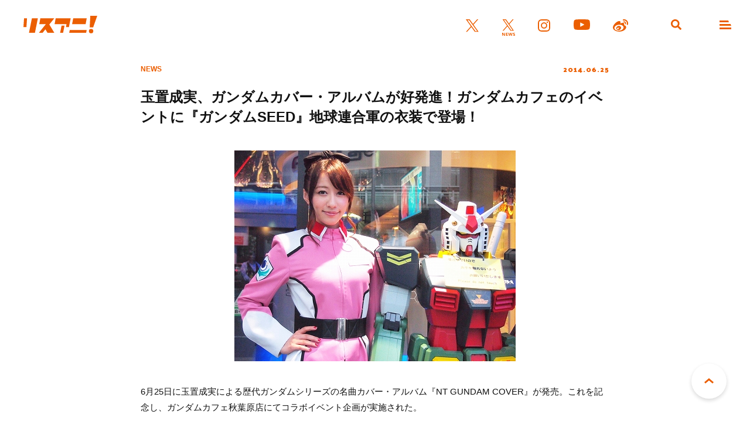

--- FILE ---
content_type: text/html; charset=UTF-8
request_url: https://www.lisani.jp/0000005440/
body_size: 9386
content:
<!doctype html>
<html lang="ja">
<head>
	<meta charset="utf-8">
	<meta http-equiv="x-ua-compatible" content="ie=edge">
	<meta name="robots" content="index, follow">
	<meta name="viewport" content="width=device-width, initial-scale=1.0">
	<meta name="format-detection" content="telephone=no">
	<meta name="google-site-verification" content="MOQVqjU-8G8-i1U4VR1Zljz0y2763lQOKWgCKhx5GTU" />
	<title>玉置成実、ガンダムカバー・アルバムが好発進！ガンダムカフェのイベントに『ガンダムSEED』地球連合軍の衣装で登場！ &#8211; リスアニ！ – アニソン・アニメ音楽のポータルサイト</title>
	<meta name="description" content="6月25日に玉置成実による歴代ガンダムシリーズの名曲カバー・アルバム『NT GUNDAM COVER』が発売。これを記念し、ガンダムカフェ秋葉原店にてコラボイベント企画が実施された。 本日発売された『NT GUNDAM  [&hellip;]">
	<meta name="author" content="リスアニ！ – アニソン・アニメ音楽のポータルサイト">
	<meta name="copyright" content="リスアニ！ – アニソン・アニメ音楽のポータルサイト">
		
	<!-- ICONS -->
	<link rel="apple-touch-icon" sizes="180x180" href="https://www.lisani.jp/admin/wp-content/themes/lisani/assets/favicons/apple-touch-icon.png">
	<link rel="icon" type="image/png" sizes="32x32" href="https://www.lisani.jp/admin/wp-content/themes/lisani/assets/favicons/favicon-32x32.png">
	<link rel="icon" type="image/png" sizes="16x16" href="https://www.lisani.jp/admin/wp-content/themes/lisani/assets/favicons/favicon-16x16.png">
	<link rel="manifest" href="https://www.lisani.jp/admin/wp-content/themes/lisani/assets/favicons/site.webmanifest">
	<link rel="mask-icon" href="https://www.lisani.jp/admin/wp-content/themes/lisani/assets/favicons/safari-pinned-tab.svg" color="#5bbad5">
	<meta name="msapplication-TileColor" content="#EB5E01">
	<meta name="theme-color" content="#ffffff">

	<!-- OG -->
	<meta property="og:title" content="玉置成実、ガンダムカバー・アルバムが好発進！ガンダムカフェのイベントに『ガンダムSEED』地球連合軍の衣装で登場！">
	<meta property="og:description" content="6月25日に玉置成実による歴代ガンダムシリーズの名曲カバー・アルバム『NT GUNDAM COVER』が発売。これを記念し、ガンダムカフェ秋葉原店にてコラボイベント企画が実施された。 本日発売された『NT GUNDAM  [&hellip;]">
	<meta property="og:image" content="https://www.lisani.jp/admin/wp-content/uploads/2016/10/news-1406252250-c0052.jpg">
	<meta property="og:url" content="https://www.lisani.jp/0000005440/">
	<meta property="og:site_name" content="リスアニ！ – アニソン・アニメ音楽のポータルサイト">
	<meta property="og:type" content="article">
	<meta property="fb:pages" content="1170687036345275" />

	<!-- TWITTER CARD -->
	<meta name="twitter:card" content="summary_large_image">
	<meta name="twitter:site" content="@Lis_Ani">
	<meta name="twitter:title" content="玉置成実、ガンダムカバー・アルバムが好発進！ガンダムカフェのイベントに『ガンダムSEED』地球連合軍の衣装で登場！">
	<meta name="twitter:description" content="6月25日に玉置成実による歴代ガンダムシリーズの名曲カバー・アルバム『NT GUNDAM COVER』が発売。これを記念し、ガンダムカフェ秋葉原店にてコラボイベント企画が実施された。 本日発売された『NT GUNDAM  [&hellip;]">
	<meta name="twitter:image" content="https://www.lisani.jp/admin/wp-content/uploads/2016/10/news-1406252250-c0052.jpg">

	<!-- CSS -->
	<link rel="preconnect" href="https://fonts.googleapis.com">
	<link rel="preconnect" href="https://fonts.gstatic.com" crossorigin>
	<link href="https://fonts.googleapis.com/css2?family=Open+Sans:ital,wght@0,700;1,700&family=Palanquin+Dark:wght@700&display=swap" rel="stylesheet">
	<link rel="stylesheet" href="https://www.lisani.jp/admin/wp-content/themes/lisani/assets/css/style.css">
	<script src="https://www.lisani.jp/admin/wp-content/themes/lisani/assets/js/script.js" defer></script>
	<meta name='robots' content='max-image-preview:large' />
	<style>img:is([sizes="auto" i], [sizes^="auto," i]) { contain-intrinsic-size: 3000px 1500px }</style>
	<link rel='stylesheet' id='wp-block-library-css' href='https://www.lisani.jp/admin/wp-includes/css/dist/block-library/style.min.css?ver=6.8.3' type='text/css' media='all' />
<style id='classic-theme-styles-inline-css' type='text/css'>
/*! This file is auto-generated */
.wp-block-button__link{color:#fff;background-color:#32373c;border-radius:9999px;box-shadow:none;text-decoration:none;padding:calc(.667em + 2px) calc(1.333em + 2px);font-size:1.125em}.wp-block-file__button{background:#32373c;color:#fff;text-decoration:none}
</style>
<style id='global-styles-inline-css' type='text/css'>
:root{--wp--preset--aspect-ratio--square: 1;--wp--preset--aspect-ratio--4-3: 4/3;--wp--preset--aspect-ratio--3-4: 3/4;--wp--preset--aspect-ratio--3-2: 3/2;--wp--preset--aspect-ratio--2-3: 2/3;--wp--preset--aspect-ratio--16-9: 16/9;--wp--preset--aspect-ratio--9-16: 9/16;--wp--preset--color--black: #000000;--wp--preset--color--cyan-bluish-gray: #abb8c3;--wp--preset--color--white: #ffffff;--wp--preset--color--pale-pink: #f78da7;--wp--preset--color--vivid-red: #cf2e2e;--wp--preset--color--luminous-vivid-orange: #ff6900;--wp--preset--color--luminous-vivid-amber: #fcb900;--wp--preset--color--light-green-cyan: #7bdcb5;--wp--preset--color--vivid-green-cyan: #00d084;--wp--preset--color--pale-cyan-blue: #8ed1fc;--wp--preset--color--vivid-cyan-blue: #0693e3;--wp--preset--color--vivid-purple: #9b51e0;--wp--preset--gradient--vivid-cyan-blue-to-vivid-purple: linear-gradient(135deg,rgba(6,147,227,1) 0%,rgb(155,81,224) 100%);--wp--preset--gradient--light-green-cyan-to-vivid-green-cyan: linear-gradient(135deg,rgb(122,220,180) 0%,rgb(0,208,130) 100%);--wp--preset--gradient--luminous-vivid-amber-to-luminous-vivid-orange: linear-gradient(135deg,rgba(252,185,0,1) 0%,rgba(255,105,0,1) 100%);--wp--preset--gradient--luminous-vivid-orange-to-vivid-red: linear-gradient(135deg,rgba(255,105,0,1) 0%,rgb(207,46,46) 100%);--wp--preset--gradient--very-light-gray-to-cyan-bluish-gray: linear-gradient(135deg,rgb(238,238,238) 0%,rgb(169,184,195) 100%);--wp--preset--gradient--cool-to-warm-spectrum: linear-gradient(135deg,rgb(74,234,220) 0%,rgb(151,120,209) 20%,rgb(207,42,186) 40%,rgb(238,44,130) 60%,rgb(251,105,98) 80%,rgb(254,248,76) 100%);--wp--preset--gradient--blush-light-purple: linear-gradient(135deg,rgb(255,206,236) 0%,rgb(152,150,240) 100%);--wp--preset--gradient--blush-bordeaux: linear-gradient(135deg,rgb(254,205,165) 0%,rgb(254,45,45) 50%,rgb(107,0,62) 100%);--wp--preset--gradient--luminous-dusk: linear-gradient(135deg,rgb(255,203,112) 0%,rgb(199,81,192) 50%,rgb(65,88,208) 100%);--wp--preset--gradient--pale-ocean: linear-gradient(135deg,rgb(255,245,203) 0%,rgb(182,227,212) 50%,rgb(51,167,181) 100%);--wp--preset--gradient--electric-grass: linear-gradient(135deg,rgb(202,248,128) 0%,rgb(113,206,126) 100%);--wp--preset--gradient--midnight: linear-gradient(135deg,rgb(2,3,129) 0%,rgb(40,116,252) 100%);--wp--preset--font-size--small: 13px;--wp--preset--font-size--medium: 20px;--wp--preset--font-size--large: 36px;--wp--preset--font-size--x-large: 42px;--wp--preset--spacing--20: 0.44rem;--wp--preset--spacing--30: 0.67rem;--wp--preset--spacing--40: 1rem;--wp--preset--spacing--50: 1.5rem;--wp--preset--spacing--60: 2.25rem;--wp--preset--spacing--70: 3.38rem;--wp--preset--spacing--80: 5.06rem;--wp--preset--shadow--natural: 6px 6px 9px rgba(0, 0, 0, 0.2);--wp--preset--shadow--deep: 12px 12px 50px rgba(0, 0, 0, 0.4);--wp--preset--shadow--sharp: 6px 6px 0px rgba(0, 0, 0, 0.2);--wp--preset--shadow--outlined: 6px 6px 0px -3px rgba(255, 255, 255, 1), 6px 6px rgba(0, 0, 0, 1);--wp--preset--shadow--crisp: 6px 6px 0px rgba(0, 0, 0, 1);}:where(.is-layout-flex){gap: 0.5em;}:where(.is-layout-grid){gap: 0.5em;}body .is-layout-flex{display: flex;}.is-layout-flex{flex-wrap: wrap;align-items: center;}.is-layout-flex > :is(*, div){margin: 0;}body .is-layout-grid{display: grid;}.is-layout-grid > :is(*, div){margin: 0;}:where(.wp-block-columns.is-layout-flex){gap: 2em;}:where(.wp-block-columns.is-layout-grid){gap: 2em;}:where(.wp-block-post-template.is-layout-flex){gap: 1.25em;}:where(.wp-block-post-template.is-layout-grid){gap: 1.25em;}.has-black-color{color: var(--wp--preset--color--black) !important;}.has-cyan-bluish-gray-color{color: var(--wp--preset--color--cyan-bluish-gray) !important;}.has-white-color{color: var(--wp--preset--color--white) !important;}.has-pale-pink-color{color: var(--wp--preset--color--pale-pink) !important;}.has-vivid-red-color{color: var(--wp--preset--color--vivid-red) !important;}.has-luminous-vivid-orange-color{color: var(--wp--preset--color--luminous-vivid-orange) !important;}.has-luminous-vivid-amber-color{color: var(--wp--preset--color--luminous-vivid-amber) !important;}.has-light-green-cyan-color{color: var(--wp--preset--color--light-green-cyan) !important;}.has-vivid-green-cyan-color{color: var(--wp--preset--color--vivid-green-cyan) !important;}.has-pale-cyan-blue-color{color: var(--wp--preset--color--pale-cyan-blue) !important;}.has-vivid-cyan-blue-color{color: var(--wp--preset--color--vivid-cyan-blue) !important;}.has-vivid-purple-color{color: var(--wp--preset--color--vivid-purple) !important;}.has-black-background-color{background-color: var(--wp--preset--color--black) !important;}.has-cyan-bluish-gray-background-color{background-color: var(--wp--preset--color--cyan-bluish-gray) !important;}.has-white-background-color{background-color: var(--wp--preset--color--white) !important;}.has-pale-pink-background-color{background-color: var(--wp--preset--color--pale-pink) !important;}.has-vivid-red-background-color{background-color: var(--wp--preset--color--vivid-red) !important;}.has-luminous-vivid-orange-background-color{background-color: var(--wp--preset--color--luminous-vivid-orange) !important;}.has-luminous-vivid-amber-background-color{background-color: var(--wp--preset--color--luminous-vivid-amber) !important;}.has-light-green-cyan-background-color{background-color: var(--wp--preset--color--light-green-cyan) !important;}.has-vivid-green-cyan-background-color{background-color: var(--wp--preset--color--vivid-green-cyan) !important;}.has-pale-cyan-blue-background-color{background-color: var(--wp--preset--color--pale-cyan-blue) !important;}.has-vivid-cyan-blue-background-color{background-color: var(--wp--preset--color--vivid-cyan-blue) !important;}.has-vivid-purple-background-color{background-color: var(--wp--preset--color--vivid-purple) !important;}.has-black-border-color{border-color: var(--wp--preset--color--black) !important;}.has-cyan-bluish-gray-border-color{border-color: var(--wp--preset--color--cyan-bluish-gray) !important;}.has-white-border-color{border-color: var(--wp--preset--color--white) !important;}.has-pale-pink-border-color{border-color: var(--wp--preset--color--pale-pink) !important;}.has-vivid-red-border-color{border-color: var(--wp--preset--color--vivid-red) !important;}.has-luminous-vivid-orange-border-color{border-color: var(--wp--preset--color--luminous-vivid-orange) !important;}.has-luminous-vivid-amber-border-color{border-color: var(--wp--preset--color--luminous-vivid-amber) !important;}.has-light-green-cyan-border-color{border-color: var(--wp--preset--color--light-green-cyan) !important;}.has-vivid-green-cyan-border-color{border-color: var(--wp--preset--color--vivid-green-cyan) !important;}.has-pale-cyan-blue-border-color{border-color: var(--wp--preset--color--pale-cyan-blue) !important;}.has-vivid-cyan-blue-border-color{border-color: var(--wp--preset--color--vivid-cyan-blue) !important;}.has-vivid-purple-border-color{border-color: var(--wp--preset--color--vivid-purple) !important;}.has-vivid-cyan-blue-to-vivid-purple-gradient-background{background: var(--wp--preset--gradient--vivid-cyan-blue-to-vivid-purple) !important;}.has-light-green-cyan-to-vivid-green-cyan-gradient-background{background: var(--wp--preset--gradient--light-green-cyan-to-vivid-green-cyan) !important;}.has-luminous-vivid-amber-to-luminous-vivid-orange-gradient-background{background: var(--wp--preset--gradient--luminous-vivid-amber-to-luminous-vivid-orange) !important;}.has-luminous-vivid-orange-to-vivid-red-gradient-background{background: var(--wp--preset--gradient--luminous-vivid-orange-to-vivid-red) !important;}.has-very-light-gray-to-cyan-bluish-gray-gradient-background{background: var(--wp--preset--gradient--very-light-gray-to-cyan-bluish-gray) !important;}.has-cool-to-warm-spectrum-gradient-background{background: var(--wp--preset--gradient--cool-to-warm-spectrum) !important;}.has-blush-light-purple-gradient-background{background: var(--wp--preset--gradient--blush-light-purple) !important;}.has-blush-bordeaux-gradient-background{background: var(--wp--preset--gradient--blush-bordeaux) !important;}.has-luminous-dusk-gradient-background{background: var(--wp--preset--gradient--luminous-dusk) !important;}.has-pale-ocean-gradient-background{background: var(--wp--preset--gradient--pale-ocean) !important;}.has-electric-grass-gradient-background{background: var(--wp--preset--gradient--electric-grass) !important;}.has-midnight-gradient-background{background: var(--wp--preset--gradient--midnight) !important;}.has-small-font-size{font-size: var(--wp--preset--font-size--small) !important;}.has-medium-font-size{font-size: var(--wp--preset--font-size--medium) !important;}.has-large-font-size{font-size: var(--wp--preset--font-size--large) !important;}.has-x-large-font-size{font-size: var(--wp--preset--font-size--x-large) !important;}
:where(.wp-block-post-template.is-layout-flex){gap: 1.25em;}:where(.wp-block-post-template.is-layout-grid){gap: 1.25em;}
:where(.wp-block-columns.is-layout-flex){gap: 2em;}:where(.wp-block-columns.is-layout-grid){gap: 2em;}
:root :where(.wp-block-pullquote){font-size: 1.5em;line-height: 1.6;}
</style>
<link rel='stylesheet' id='ppress-frontend-css' href='https://www.lisani.jp/admin/wp-content/plugins/wp-user-avatar/assets/css/frontend.min.css?ver=4.16.7' type='text/css' media='all' />
<link rel='stylesheet' id='ppress-flatpickr-css' href='https://www.lisani.jp/admin/wp-content/plugins/wp-user-avatar/assets/flatpickr/flatpickr.min.css?ver=4.16.7' type='text/css' media='all' />
<link rel='stylesheet' id='ppress-select2-css' href='https://www.lisani.jp/admin/wp-content/plugins/wp-user-avatar/assets/select2/select2.min.css?ver=6.8.3' type='text/css' media='all' />
<link rel='stylesheet' id='amazonjs-css' href='https://www.lisani.jp/admin/wp-content/plugins/amazonjs/css/amazonjs.css?ver=0.10' type='text/css' media='all' />
<script type="text/javascript" src="https://www.lisani.jp/admin/wp-includes/js/jquery/jquery.min.js?ver=3.7.1" id="jquery-core-js"></script>
<script type="text/javascript" src="https://www.lisani.jp/admin/wp-includes/js/jquery/jquery-migrate.min.js?ver=3.4.1" id="jquery-migrate-js"></script>
<script type="text/javascript" src="https://www.lisani.jp/admin/wp-content/plugins/wp-user-avatar/assets/flatpickr/flatpickr.min.js?ver=4.16.7" id="ppress-flatpickr-js"></script>
<script type="text/javascript" src="https://www.lisani.jp/admin/wp-content/plugins/wp-user-avatar/assets/select2/select2.min.js?ver=4.16.7" id="ppress-select2-js"></script>
<link rel="EditURI" type="application/rsd+xml" title="RSD" href="https://www.lisani.jp/admin/xmlrpc.php?rsd" />
<meta name="generator" content="WordPress 6.8.3" />
<link rel="canonical" href="https://www.lisani.jp/0000005440/" />
<link rel='shortlink' href='https://www.lisani.jp/?p=5440' />
<!-- Google Tag Manager -->
<script>(function(w,d,s,l,i){w[l]=w[l]||[];w[l].push({'gtm.start':
new Date().getTime(),event:'gtm.js'});var f=d.getElementsByTagName(s)[0],
j=d.createElement(s),dl=l!='dataLayer'?'&l='+l:'';j.async=true;j.src=
'https://www.googletagmanager.com/gtm.js?id='+i+dl;f.parentNode.insertBefore(j,f);
})(window,document,'script','dataLayer','GTM-K96PFR');</script>
<!-- End Google Tag Manager -->
		<style type="text/css"></style>
</head>
<body id="header">
<header class="header js-header">
	<h1 class="header__logo"><a href="https://www.lisani.jp/"><img src="https://www.lisani.jp/admin/wp-content/themes/lisani/assets/images/logo-orange.svg" alt="リスアニ！WEB – アニメ・アニメ音楽のポータルサイト"></a></h1>
	<ul class="header__sns">
		<li class="is-twitter"><a href="https://x.com/Lis_Ani" target="_blank" rel="noopener"><img src="https://www.lisani.jp/admin/wp-content/themes/lisani/assets/images/icon-twitter-orange.svg" alt="X"></a></li>
		<li class="is-news"><a href="https://x.com/LisAni_NEWS" target="_blank" rel="noopener"><img src="https://www.lisani.jp/admin/wp-content/themes/lisani/assets/images/icon-news-orange.svg" alt="News"></a></li>
		<li class="is-instagram"><a href="https://www.instagram.com/lisani_official/" target="_blank" rel="noopener"><img src="https://www.lisani.jp/admin/wp-content/themes/lisani/assets/images/icon-instagram-orange.svg" alt="Instagram"></a></li>
		<li class="is-youtube"><a href="https://www.youtube.com/channel/UCEY-nci375g3PpAb7j435Lw" target="_blank" rel="noopener"><img src="https://www.lisani.jp/admin/wp-content/themes/lisani/assets/images/icon-youtube-orange.svg" alt="Youtube"></a></li>
		<li class="is-weibo"><a href="https://weibo.com/u/7014060203" target="_blank" rel="noopener"><img src="https://www.lisani.jp/admin/wp-content/themes/lisani/assets/images/icon-weibo-orange.svg" alt="Weibo"></a></li>
	</ul>
	<ul class="header__nav">
		<li class="is-search js-nav"><a data-remodal-target="search"></a></li>
		<li class="is-menu js-nav"><a data-remodal-target="menu"></a></li>
	</ul>
</header>
	<section class="detail">
					<div class="detail__header">
	<div class="detail__header__info">
		<p class="detail__header__info__category">NEWS</p>
		<p class="detail__header__info__date">2014.06.25</p>
	</div>
	<h2 class="detail__header__title">玉置成実、ガンダムカバー・アルバムが好発進！ガンダムカフェのイベントに『ガンダムSEED』地球連合軍の衣装で登場！</h2>

		</div>		
		<div class="detail__wrap">
			<div class="detail__wysiwyg parts__wysiwyg">
								<p style="text-align: center;"><img fetchpriority="high" decoding="async" class="alignnone size-full wp-image-91578" alt="news-1406252250-c001" src="https://www.lisani.jp/admin/wp-content/uploads/2014/06/news-1406252250-c001.jpg" width="480" height="360" /></p>
<p>6月25日に玉置成実による歴代ガンダムシリーズの名曲カバー・アルバム『NT GUNDAM COVER』が発売。これを記念し、ガンダムカフェ秋葉原店にてコラボイベント企画が実施された。<span id="more-91577"></span></p>
<p>本日発売された『NT GUNDAM COVER』だが、iTunesのアニメアルバム・チャートにて1位を記録するなど、好スタートを切っている。そんなアルバムのリリースを記念して本日・6月25日にはガンダムカフェとのコラボを開催。この日は「アスランのパスタ 玉置成実Ver.」、「キラのノンアルコールカクテル 玉置成実Ver.」がイベント限定特別メニューとして並んだ。</p>
<p style="text-align: center;"><img decoding="async" class="alignnone size-full wp-image-91579" alt="news-1406252250-c002" src="https://www.lisani.jp/admin/wp-content/uploads/2014/06/news-1406252250-c002.jpg" width="250" height="400" /></p>
<p>さらに、この特別メニューを注文したお客様と『ガンダムSEED』の地球連合軍の衣装に身を包んだ玉置成実との記念撮影会が行われるなど、来店したお客様を驚かせていた。<br />今後もアルバム発売記念イベントが実施されていくので、詳細をオフィシャル・レーベルサイトにてチェックしていただきたい。<br /><a href="http://www.teichiku.co.jp/artist/tamaki-nami/" target="_blank"><strong>詳細はこちら！</strong></a></p>
<p><strong>■CDリリース情報</strong><br /><strong>玉置成実『NT GUNDAM COVER』（エヌティーガンダムカバー）</strong><br /><strong>2014年6月25日発売<br /><img decoding="async" class="alignnone size-full wp-image-91887" alt="news-1406292320-c003" src="https://www.lisani.jp/admin/wp-content/uploads/2014/06/news-1406292320-c003.jpg" width="320" height="316" /><br /></strong></p>
<p>価格：￥2,500＋税<br />品番：TECI-1407<br /><strong>＜収録曲＞</strong> <br />1.めぐりあい（機動戦士ガンダムⅢ　めぐりあい宇宙編）<br />2.嵐の中で輝いて（機動戦士ガンダム第08MS小隊）<br />3.MEN OF DESTINY（機動戦士ガンダム0083 STARDUST MEMORY）<br />4.Z・刻をこえて（機動戦士Zガンダム）<br />5.サイレントヴォイス（機動戦士ガンダムZZ）<br />6.ETERNAL WIND ～ほほえみは光る風の中～（機動戦士ガンダムF91）<br />7.海よりも深く（機動武闘伝Gガンダム）<br />8.JUST COMMUNICATION（新機動戦記ガンダムW）<br />9.DREAMS（機動新世紀ガンダムX）<br />10.暁の車（機動戦士ガンダムSEED）<br />11.Believe -NT GUNDAM COVER-（機動戦士ガンダムSEED）</p>
<p style="text-align: center;"><img loading="lazy" decoding="async" class="alignnone size-full wp-image-91581" alt="news-1406252250-c004" src="https://www.lisani.jp/admin/wp-content/uploads/2014/06/news-1406252250-c004.jpg" width="320" height="239" /></p>
<p><strong>■アルバム発売イベント情報</strong><br /><strong>玉置成実 <strong>ニュー・アルバム『NT GUNDAM COVER』</strong>発売記念 握手撮影会</strong><br /><strong>【日程】2014年6月28日（土）</strong><br /><strong>【会場】大阪・ディスクピア日本橋店 音楽映像館 5Fイベントスペース</strong><br />【時間】13:00～（開場 12:45）<br />【内容】ミニトーク / 握手・2ショット撮影会<br />【握手撮影会参加対象】CDご購入者（※イベント自体のご観覧は無料です。）</p>
<p><strong>玉置成実 <strong>ニュー・アルバム『NT GUNDAM COVER』</strong>発売記念 ミニライブ &amp; 握手サイン会</strong><br /><strong>【日程】2014年6月28日（土）</strong><br />【会場】兵庫・阪急西宮ガーデンズ 4F スカイガーデン 木の葉のステージ<br />【時間】17:00～<br />【内容】ミニライブ・握手サイン会</p>
<p><strong>玉置成実 <strong>ニュー・アルバム『NT GUNDAM COVER』</strong>発売記念 ミニライブ &amp; 握手サイン会</strong><br /><strong>【日程】2014年6月29日（日）</strong><br />【会場】ダイバーシティ東京 プラザ フェスティバル広場<br />【時間】13:00～<br />【内容】ミニライブ / 握手サイン会<br />【参加対象】観覧フリー</p>
<p><strong>玉置成実 <strong>ニュー・アルバム『NT GUNDAM COVER』</strong>発売記念 スペシャルイベント＠ガンダムカフェ</strong><br /><strong>【日程】2014年6月29日（日）</strong><br />【会場】ガンダムカフェ ダイバーシティ東京プラザ店<br />【時間】15:00～17:00</p>
<p><strong>玉置成実 <strong>ニュー・アルバム『NT GUNDAM COVER』</strong>発売記念 ミニライブ &amp; 握手サイン会</strong><br /><strong>【日程】2014年7月5日（土）</strong><br />【会場】千葉・イオンモール幕張新都心 グランドモール1F グランドスクエア<br />【時間】1回目 13:00 / 2回目 15:00<br />【内容】ミニライブ・握手サイン会<br />【参加対象】観覧フリー</p>
<p><strong>玉置成実 <strong>ニュー・アルバム『NT GUNDAM COVER』</strong>発売記念 ミニライブ &amp; 握手サイン会</strong><br /><strong>【日程】2014年7月6日（日）</strong><br />【会場】埼玉・イオンレイクタウンmori 木の広場<br />【時間】1回目 13:00 / 2回目 15:00<br />【内容】ミニライブ・握手サイン会<br />【参加対象】観覧フリー</p>
<p><strong>玉置成実 <strong>ニュー・アルバム『NT GUNDAM COVER』</strong>発売記念 握手会</strong><br /><strong>【日程】2014年7月12日（土）</strong><br />【会場】タワーレコード新宿店 7F特設カウンター<br />【時間】13:00～<br />【集合時間】イベント開始15分前<br />【集合場所】7Fエレベーター横階段<br />【内容】握手会</p>
<p><strong>玉置成実 ニュー・アルバム『NT GUNDAM COVER』発売記念 握手撮影会</strong><br /><strong>【日程】2014年8月31日（日）</strong><br />【会場】茨城・WonderGOO守谷店「GOOst」<br />【時間】15:00～</p>
<p>&nbsp;</p>
<p><strong>■先着購入特典</strong><br />下記対象店にて6月25日（水）発売『NT GUNDAM COVER』をご購入いただきますと、先着でオリジナル特典をプレゼント致します！<br /><strong>●Amazon.co.jp　オリジナル先着特典</strong><br />「NT GUNDAM COVER」特典カード（Amazon.co.jp ver.）<br />対象店舗：Amazon.co.jp</p>
<p><strong>●タワーレコード オリジナル先着特典</strong><br />「NT GUNDAM COVER」特典カード（TOWER RECORDS ver.）<br />対象店舗：タワーレコード全店（TOWER RECORDS ONLINE 含む）</p>
<h2 id="autoid-0">関連リンク</h2>
<ul>
<li><a href="http://www.tamaki-nami.net/" target="_blank">玉置成実 オフィシャルWebサイト</a></li>
<li><a href="http://www.teichiku.co.jp/artist/tamaki-nami" target="_blank">玉置成実 / IMPERIAL RECORDS</a></li>
<li><a href="https://www.lisani.jp/interview-report/web-original/id91227" target="_blank">「リスアニ！WEB」内『NT GUNDAM COVER』発売記念 玉置成実スペシャル・インタビューはこちら！</a></li>
</ul>
							</div>

			<ul class="parts__tag mt-028"><li><a href="https://www.lisani.jp/keywords/1159/">イベント</a></li><li><a href="https://www.lisani.jp/keywords/2006/">ガンダム</a></li><li><a href="https://www.lisani.jp/keywords/722/">ガンダムＦ９１</a></li><li><a href="https://www.lisani.jp/keywords/1152/">作品情報(CD)</a></li><li><a href="https://www.lisani.jp/keywords/723/">新機動戦記ガンダムW</a></li><li><a href="https://www.lisani.jp/keywords/655/">機動戦士ガンダムSEED</a></li><li><a href="https://www.lisani.jp/keywords/724/">機動戦士ガンダムSEED/機動戦士ガンダムSEED DESTINY</a></li><li><a href="https://www.lisani.jp/keywords/721/">玉置成実</a></li></ul>
			<p class="parts__title__tertiary al-center mt-040">SHARE</p>
			<ul class="parts__sns mt-020">
				<li class="is-twitter js-twitter" data-msg="玉置成実、ガンダムカバー・アルバムが好発進！ガンダムカフェのイベントに『ガンダムSEED』地球連合軍の衣装で登場！"><img src="https://www.lisani.jp/admin/wp-content/themes/lisani/assets/images/icon-twitter.svg" alt=""></li>
				<li class="is-line js-line" data-msg="玉置成実、ガンダムカバー・アルバムが好発進！ガンダムカフェのイベントに『ガンダムSEED』地球連合軍の衣装で登場！"><img src="https://www.lisani.jp/admin/wp-content/themes/lisani/assets/images/icon-line.svg" alt=""></li>
				<li class="is-facebook js-facebook" data-msg="玉置成実、ガンダムカバー・アルバムが好発進！ガンダムカフェのイベントに『ガンダムSEED』地球連合軍の衣装で登場！"><img src="https://www.lisani.jp/admin/wp-content/themes/lisani/assets/images/icon-facebook.svg" alt=""></li>
			</ul>

		</div>

	</section>


		<div class="widget__banner">
					</div>
		<div class="widget__uzou">
			<div class="uz-1-lisani_pc uz-ny" data-uz-url="%%PATTERN:url%%"></div>
<script async type="text/javascript" src="https://speee-ad.akamaized.net/tag/1-lisani_pc/js/outer-frame.min.js" charset="utf-8"></script>		</div>

			<section class="widget__ranking">
				<h2 class="parts__title__primary"><span>RANKING</span><br>ランキング</h2>
				<ul class="widget__ranking__list">
																	<li>
							<a href="https://www.lisani.jp/0000299863/">
								<div class="widget__ranking__list__picture">
									<p class="widget__ranking__list__picture__img">
										<img loading="lazy" src="https://www.lisani.jp/admin/wp-content/uploads/2026/01/2601161800-yh-004-780x439.jpg" alt="TVアニメ『【推しの子】』第3期挿入歌「Bのリベンジ」を収録したキャラクターソングCD Vol.5が3月25日リリース決定！さらに、オリジナルサウンドトラックVol.3も発売決定！" class="">									</p>
								</div>
								<div class="widget__ranking__list__description">
									<h3 class="widget__ranking__list__description__title">TVアニメ『【推しの子】』第3期挿入歌「Bのリベンジ」を収録したキャラクターソングCD Vol.5が3月25日リリース決定！さらに、オリジナルサウンドトラックVol.3も発売決定！</h3>
									<div class="widget__ranking__list__description__info">
										<p class="widget__ranking__list__description__info__category">NEWS</p>
										<p class="widget__ranking__list__description__info__date">
											2026.01.16										</p>
									</div>
								</div>
							</a>
						</li>
																	<li>
							<a href="https://www.lisani.jp/0000299792/">
								<div class="widget__ranking__list__picture">
									<p class="widget__ranking__list__picture__img">
										<img loading="lazy" src="https://www.lisani.jp/admin/wp-content/uploads/2026/01/2601151800-yh-005-780x439.jpg" alt="TVアニメ「カナン様はあくまでチョロい」キービジュアル公開＆OPテーマをFaulieu.、EDテーマをあおぎり高校が担当することが決定！" class="">									</p>
								</div>
								<div class="widget__ranking__list__description">
									<h3 class="widget__ranking__list__description__title">TVアニメ「カナン様はあくまでチョロい」キービジュアル公開＆OPテーマをFaulieu.、EDテーマをあおぎり高校が担当することが決定！</h3>
									<div class="widget__ranking__list__description__info">
										<p class="widget__ranking__list__description__info__category">NEWS</p>
										<p class="widget__ranking__list__description__info__date">
											2026.01.15										</p>
									</div>
								</div>
							</a>
						</li>
																	<li>
							<a href="https://www.lisani.jp/0000299738/">
								<div class="widget__ranking__list__picture">
									<p class="widget__ranking__list__picture__img">
										<img loading="lazy" src="https://www.lisani.jp/admin/wp-content/uploads/2026/01/2001141800-yh-005-780x439.jpg" alt="YOASOBI、TVアニメ『花ざかりの君たちへ』EDテーマ「BABY」ノンクレジットED映像＆MV公開！" class="">									</p>
								</div>
								<div class="widget__ranking__list__description">
									<h3 class="widget__ranking__list__description__title">YOASOBI、TVアニメ『花ざかりの君たちへ』EDテーマ「BABY」ノンクレジットED映像＆MV公開！</h3>
									<div class="widget__ranking__list__description__info">
										<p class="widget__ranking__list__description__info__category">NEWS</p>
										<p class="widget__ranking__list__description__info__date">
											2026.01.14										</p>
									</div>
								</div>
							</a>
						</li>
																	<li>
							<a href="https://www.lisani.jp/0000299748/">
								<div class="widget__ranking__list__picture">
									<p class="widget__ranking__list__picture__img">
										<img loading="lazy" src="https://www.lisani.jp/admin/wp-content/uploads/2026/01/2001141800-yh-008-780x439.jpg" alt="UNISON SQUARE GARDEN、TVアニメ『うるわしの宵の月』オープニング主題歌「うるわし」オープニング映像公開！" class="">									</p>
								</div>
								<div class="widget__ranking__list__description">
									<h3 class="widget__ranking__list__description__title">UNISON SQUARE GARDEN、TVアニメ『うるわしの宵の月』オープニング主題歌「うるわし」オープニング映像公開！</h3>
									<div class="widget__ranking__list__description__info">
										<p class="widget__ranking__list__description__info__category">NEWS</p>
										<p class="widget__ranking__list__description__info__date">
											2026.01.14										</p>
									</div>
								</div>
							</a>
						</li>
																	<li>
							<a href="https://www.lisani.jp/0000299882/">
								<div class="widget__ranking__list__picture">
									<p class="widget__ranking__list__picture__img">
										<img loading="lazy" src="https://www.lisani.jp/admin/wp-content/uploads/2026/01/2601161800-yh-006-780x439.jpg" alt="七海ひろき、初の全国ワンマンライブハウスツアー「HIROKI NANAMI LIVE HOUSE TOUR “AKATSUKI”」開催決定！キービジュアルも公開！" class="">									</p>
								</div>
								<div class="widget__ranking__list__description">
									<h3 class="widget__ranking__list__description__title">七海ひろき、初の全国ワンマンライブハウスツアー「HIROKI NANAMI LIVE HOUSE TOUR “AKATSUKI”」開催決定！キービジュアルも公開！</h3>
									<div class="widget__ranking__list__description__info">
										<p class="widget__ranking__list__description__info__category">NEWS</p>
										<p class="widget__ranking__list__description__info__date">
											2026.01.16										</p>
									</div>
								</div>
							</a>
						</li>
									</ul>
				<p class="widget__ranking__btn parts__btn__primary"><a href="https://www.lisani.jp/ranking/">もっと見る</a></p>
			</section>
					<div class="widget__banner">
			<ul>
	<li>
		<a href="https://www.lisani.jp/0000233827/" target="_blank" rel="noopener"><img src="https://www.lisani.jp/admin/wp-content/uploads/2023/07/lis52_bun_1200_new.jpg" alt="Vol.52"></a>
	</li>
	<li>
		<a href="https://www.lisani.jp/0000224898/" target="_blank" rel="noopener"><img src="https://www.lisani.jp/admin/wp-content/uploads/2023/02/lis505_bun_1200_r03-f.jpg" alt="Vol.50.5"></a>
	</li>
	<li>
		<a href="https://www.lisani.jp/0000218374/" target="_blank" rel="noopener"><img src="https://www.lisani.jp/admin/wp-content/uploads/2022/11/lis51_bun_1200_fix.jpg" alt="Vol.51"></a>
	</li>
</ul>		</div>

	<div class="parts__breadcrumb mt-080">
	<ul itemscope itemtype="https://schema.org/BreadcrumbList">
		<li itemprop="itemListElement" itemscope itemtype="https://schema.org/ListItem">
			<a itemprop="item" href="https://www.lisani.jp/">
				<span itemprop="name">TOP</span>
			</a>
			<meta itemprop="position" content="1" />
		</li>
														<li itemprop="itemListElement" itemscope itemtype="https://schema.org/ListItem">
						<a itemprop="item" href="https://www.lisani.jp/news/">
							<span itemprop="name">NEWS</span>
						</a>
						<meta itemprop="position" content="2" />
					</li>
																<li itemprop="itemListElement" itemscope itemtype="https://schema.org/ListItem">
						<span itemprop="name">玉置成実、ガンダムカバー・アルバムが好発進！ガンダムカフェのイベントに『ガンダムSEED』地球連合軍の衣装で登場！</span>
						<meta itemprop="position" content="3" />
					</li>
										</ul>
</div>
		<div class="widget__editors">
					</div>

<div class="pagetop"><a href="#header">PAGE TOP</a></div>
<footer class="footer">
	<h2 class="footer__logo"><a href="https://www.lisani.jp/"><img src="https://www.lisani.jp/admin/wp-content/themes/lisani/assets/images/logo-white.svg" alt="リスアニ！WEB – アニメ・アニメ音楽のポータルサイト"></a></h2>
	<ul class="footer__sns">
		<li class="is-twitter"><a href="https://x.com/Lis_Ani" target="_blank" rel="noopener"><img src="https://www.lisani.jp/admin/wp-content/themes/lisani/assets/images/icon-twitter-white.svg" alt="Twitter"></a></li>
		<li class="is-news"><a href="https://x.com/LisAni_NEWS" target="_blank" rel="noopener"><img src="https://www.lisani.jp/admin/wp-content/themes/lisani/assets/images/icon-news-white.svg" alt="News"></a></li>
		<li class="is-instagram"><a href="https://www.instagram.com/lisani_official/" target="_blank" rel="noopener"><img src="https://www.lisani.jp/admin/wp-content/themes/lisani/assets/images/icon-instagram-white.svg" alt="Instagram"></a></li>
		<li class="is-youtube"><a href="https://www.youtube.com/channel/UCEY-nci375g3PpAb7j435Lw" target="_blank" rel="noopener"><img src="https://www.lisani.jp/admin/wp-content/themes/lisani/assets/images/icon-youtube-white.svg" alt="Youtube"></a></li>
		<li class="is-weibo"><a href="https://weibo.com/u/7014060203" target="_blank" rel="noopener"><img src="https://www.lisani.jp/admin/wp-content/themes/lisani/assets/images/icon-weibo-white.svg" alt="Weibo"></a></li>
	</ul>
	<ul class="footer__nav">
		<li><a href="https://www.lisani.jp/about/">ABOUT</a></li>
	</ul>
	<p class="footer__copy">© lisani</p>
</footer>
<div class="remodal remodal__search js-remodal" data-remodal-id="search" data-remodal-options="hashTracking:false">
	<form method="get" class="remodal__search__form" action="https://www.lisani.jp/" accept-charset="UTF-8">
		<div><input type="hidden"></div>
		<input type="text" placeholder="キーワードで検索" name="s" id="s" value="">
		<input type="submit" value="">
	</form></div>
<div class="remodal remodal__menu js-remodal" data-remodal-id="menu" data-remodal-options="hashTracking:false">
	<div class="remodal__menu__wrap">
		<div class="remodal__menu__box">
			<ul class="remodal__menu__list">
				<li><a href="https://www.lisani.jp/"><span>TOP</span><br>トップ</a></li>
				<li><a href="https://www.lisani.jp/latest/"><span>LATEST</span><br>新着記事</a></li>
				<li><a href="https://www.lisani.jp/interview/"><span>INTERVIEW</span><br>インタビュー</a></li>
				<li><a href="https://www.lisani.jp/report/"><span>REPORT</span><br>ライブ＆イベントレポート</a></li>
				<li><a href="https://www.lisani.jp/review/"><span>REVIEW&COLUMN</span><br>レビュー＆コラム</a></li>

			</ul>
			<ul class="remodal__menu__list">
				<li><a href="https://www.lisani.jp/video/"><span>VIDEO</span><br>動画コンテンツ</a></li>
				<li><a href="https://www.lisani.jp/series/"><span>SERIES</span><br>連載</a></li>
				<li><a href="https://www.lisani.jp/radio/"><span>PODCAST</span><br>リスアニ！RADIO</a></li>
				<li><a href="https://www.lisani.jp/news/"><span>NEWS</span><br>ニュース</a></li>
			</ul>
		</div>
		<div class="remodal__menu__box">
			<ul class="remodal__menu__list">
				<li><a href="https://www.lisani.jp/live-event/"><span>LIVE&EVENT</span>ライブ＆イベント</a></li>
				<li><a href="https://www.lisani.jp/magazine/"><span>MAGAZINE</span>マガジン</a></li>
				<li><a href="https://www.lisani.jp/present/"><span>PRESENT</span>プレゼント</a></li>
				<li><a href="https://www.lisani.jp/about/"><span>ABOUT</span>リスアニ！について</a></li>
			</ul>
			<div class="remodal__menu__sns">
				<p class="remodal__menu__sns__title">Follow us</p>
				<ul class="remodal__menu__sns__list">
					<li class="is-twitter"><a href="https://x.com/Lis_Ani" target="_blank" rel="noopener"><img src="https://www.lisani.jp/admin/wp-content/themes/lisani/assets/images/icon-twitter-orange.svg" alt="X"></a></li>
					<li class="is-news"><a href="https://x.com/LisAni_NEWS" target="_blank" rel="noopener"><img src="https://www.lisani.jp/admin/wp-content/themes/lisani/assets/images/icon-news-orange.svg" alt="News"></a></li>
					<li class="is-instagram"><a href="https://www.instagram.com/lisani_official/" target="_blank" rel="noopener"><img src="https://www.lisani.jp/admin/wp-content/themes/lisani/assets/images/icon-instagram-orange.svg" alt="Instagram"></a></li>
					<li class="is-youtube"><a href="https://www.youtube.com/channel/UCEY-nci375g3PpAb7j435Lw" target="_blank" rel="noopener"><img src="https://www.lisani.jp/admin/wp-content/themes/lisani/assets/images/icon-youtube-orange.svg" alt="Youtube"></a></li>
					<li class="is-weibo"><a href="https://weibo.com/u/7014060203" target="_blank" rel="noopener"><img src="https://www.lisani.jp/admin/wp-content/themes/lisani/assets/images/icon-weibo-orange.svg" alt="Weibo"></a></li>
				</ul>
			</div>
		</div>
	</div>
</div>
<script type="speculationrules">
{"prefetch":[{"source":"document","where":{"and":[{"href_matches":"\/*"},{"not":{"href_matches":["\/admin\/wp-*.php","\/admin\/wp-admin\/*","\/admin\/wp-content\/uploads\/*","\/admin\/wp-content\/*","\/admin\/wp-content\/plugins\/*","\/admin\/wp-content\/themes\/lisani\/*","\/*\\?(.+)"]}},{"not":{"selector_matches":"a[rel~=\"nofollow\"]"}},{"not":{"selector_matches":".no-prefetch, .no-prefetch a"}}]},"eagerness":"conservative"}]}
</script>
<!-- Google Tag Manager (noscript) -->
<noscript><iframe src="https://www.googletagmanager.com/ns.html?id=GTM-K96PFR"
height="0" width="0" style="display:none;visibility:hidden"></iframe></noscript>
<!-- End Google Tag Manager (noscript) -->
		<script type="text/javascript" src="https://www.lisani.jp/admin/wp-content/plugins/oembed-instagram/oembed-instagram.js?ver=1.5.1" id="oembed-instagram-js"></script>
<script type="text/javascript" id="ppress-frontend-script-js-extra">
/* <![CDATA[ */
var pp_ajax_form = {"ajaxurl":"https:\/\/www.lisani.jp\/admin\/wp-admin\/admin-ajax.php","confirm_delete":"Are you sure?","deleting_text":"Deleting...","deleting_error":"An error occurred. Please try again.","nonce":"53b03b89cb","disable_ajax_form":"false","is_checkout":"0","is_checkout_tax_enabled":"0","is_checkout_autoscroll_enabled":"true"};
/* ]]> */
</script>
<script type="text/javascript" src="https://www.lisani.jp/admin/wp-content/plugins/wp-user-avatar/assets/js/frontend.min.js?ver=4.16.7" id="ppress-frontend-script-js"></script>
</body>
</html>

--- FILE ---
content_type: text/javascript; charset=UTF-8
request_url: https://click.speee-ad.jp/v1/recwid?url=https%3A%2F%2Fwww.lisani.jp%2F0000005440%2F&ft=1&placement_id=7930&placement_code=1-lisani_pc&v=4.3.0&device=1&os=2&ref=&cb_name=uzWidgetCallback0&sess_id=cf1ca963-b2f2-c3d7-1410-fdddab0dfdb1&ext=&cb=1768704396057
body_size: 117
content:
uzWidgetCallback0({"uuid":"c2266a55-9142-4490-bf74-6f9431b12b75","opt_out":false})


--- FILE ---
content_type: image/svg+xml
request_url: https://www.lisani.jp/admin/wp-content/themes/lisani/assets/images/icon-line.svg
body_size: 1300
content:
<svg xmlns="http://www.w3.org/2000/svg" width="24" height="24" viewBox="0 0 24 24">
  <path id="Icon_awesome-line" data-name="Icon awesome-line" d="M14.577,11.475v3.809a.169.169,0,0,1-.171.171h-.611a.177.177,0,0,1-.139-.07l-1.746-2.357v2.261a.169.169,0,0,1-.171.171h-.611a.169.169,0,0,1-.171-.171V11.48a.169.169,0,0,1,.171-.171h.605a.162.162,0,0,1,.139.075l1.746,2.357V11.48a.169.169,0,0,1,.171-.171H14.4a.169.169,0,0,1,.177.166ZM10.184,11.3H9.573a.169.169,0,0,0-.171.171v3.809a.169.169,0,0,0,.171.171h.611a.169.169,0,0,0,.171-.171V11.475a.173.173,0,0,0-.171-.171ZM8.711,14.5H7.045V11.475a.169.169,0,0,0-.171-.171H6.262a.169.169,0,0,0-.171.171v3.809a.158.158,0,0,0,.048.118.181.181,0,0,0,.118.048H8.705a.169.169,0,0,0,.171-.171v-.611a.172.172,0,0,0-.166-.171Zm9.08-3.193H15.343a.173.173,0,0,0-.171.171v3.809a.173.173,0,0,0,.171.171h2.448a.169.169,0,0,0,.171-.171v-.611a.169.169,0,0,0-.171-.171H16.125v-.643h1.666a.169.169,0,0,0,.171-.171v-.616a.169.169,0,0,0-.171-.171H16.125v-.643h1.666a.169.169,0,0,0,.171-.171v-.611a.18.18,0,0,0-.171-.171ZM24,6.627V21.911a4.363,4.363,0,0,1-4.377,4.339H4.339A4.367,4.367,0,0,1,0,21.873V6.589A4.367,4.367,0,0,1,4.377,2.25H19.661A4.363,4.363,0,0,1,24,6.627Zm-3.3,6.568c0-3.911-3.921-7.093-8.737-7.093S3.225,9.284,3.225,13.195c0,3.5,3.107,6.439,7.307,7,1.023.22.905.595.675,1.971-.038.22-.177.862.755.471a28.237,28.237,0,0,0,6.868-5.073A6.329,6.329,0,0,0,20.7,13.195Z" transform="translate(0 -2.25)" fill="#00b900"/>
</svg>
